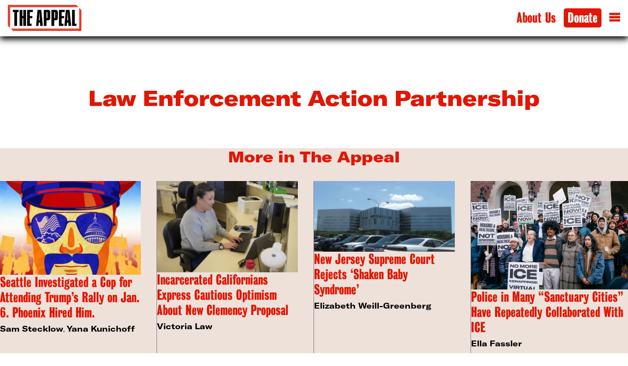

--- FILE ---
content_type: text/html; charset=UTF-8
request_url: https://theappeal.org/authors/law-enforcement-action-partnership/
body_size: 11499
content:
<!DOCTYPE html>
<html lang="en-US">
	<head>
		<meta charset="UTF-8">
		<link rel='preload' href='https://theappeal.org/wp-content/themes/ijt/assets/webfonts/GT-America-Extended-Black.subset.woff2' as='font' crossorigin='anonymous' type='font/woff2' />
<link rel='preload' href='https://theappeal.org/wp-content/themes/ijt/assets/webfonts/GT-America-Standard-Regular.subset.woff2' as='font' crossorigin='anonymous' type='font/woff2' />
<link rel='preload' href='https://theappeal.org/wp-content/themes/ijt/assets/webfonts/GT-America-Standard-Light.woff2' as='font' crossorigin='anonymous' type='font/woff2' />
<link rel='preload' href='https://theappeal.org/wp-content/themes/ijt/assets/webfonts/GT-America-Extended-Bold.subset.woff2' as='font' crossorigin='anonymous' type='font/woff2' />
<meta name='robots' content='index, follow, max-image-preview:large, max-snippet:-1, max-video-preview:-1' />
	<style>img:is([sizes="auto" i], [sizes^="auto," i]) { contain-intrinsic-size: 3000px 1500px }</style>
		<!-- Google tag (gtag.js) -->
	<script>
		window.dataLayer = window.dataLayer || [];
		function gtag(){dataLayer.push(arguments);}
		gtag('js', new Date());

		gtag('config', 'G-EFDGBGG5L6', {
			'article_category': [],
			'article_author': []		});
	</script>
	
	<!-- This site is optimized with the Yoast SEO plugin v25.7 - https://yoast.com/wordpress/plugins/seo/ -->
	<title>Law Enforcement Action Partnership Archives - The Appeal</title>
	<link rel="canonical" href="https://theappeal.org/authors/law-enforcement-action-partnership/" />
	<script type="application/ld+json" class="yoast-schema-graph">{"@context":"https://schema.org","@graph":[{"@type":"CollectionPage","@id":"https://theappeal.org/authors/law-enforcement-action-partnership/","url":"https://theappeal.org/authors/law-enforcement-action-partnership/","name":"Law Enforcement Action Partnership Archives - The Appeal","isPartOf":{"@id":"https://theappeal.org/#website"},"breadcrumb":{"@id":"https://theappeal.org/authors/law-enforcement-action-partnership/#breadcrumb"},"inLanguage":"en-US"},{"@type":"BreadcrumbList","@id":"https://theappeal.org/authors/law-enforcement-action-partnership/#breadcrumb","itemListElement":[{"@type":"ListItem","position":1,"name":"Home","item":"https://theappeal.org/"},{"@type":"ListItem","position":2,"name":"Law Enforcement Action Partnership"}]},{"@type":"WebSite","@id":"https://theappeal.org/#website","url":"https://theappeal.org/","name":"The Appeal","description":"Exposing the harms of the criminal legal system and elevating solutions that keep all people safe.","publisher":{"@id":"https://theappeal.org/#organization"},"potentialAction":[{"@type":"SearchAction","target":{"@type":"EntryPoint","urlTemplate":"https://theappeal.org/?s={search_term_string}"},"query-input":{"@type":"PropertyValueSpecification","valueRequired":true,"valueName":"search_term_string"}}],"inLanguage":"en-US"},{"@type":"Organization","@id":"https://theappeal.org/#organization","name":"The Appeal","url":"https://theappeal.org/","logo":{"@type":"ImageObject","inLanguage":"en-US","@id":"https://theappeal.org/#/schema/logo/image/","url":"https://theappeal.org/wp-content/uploads/2023/03/TheAppeal-logo-color-corrected-jpg.webp","contentUrl":"https://theappeal.org/wp-content/uploads/2023/03/TheAppeal-logo-color-corrected-jpg.webp","width":1267,"height":447,"caption":"The Appeal"},"image":{"@id":"https://theappeal.org/#/schema/logo/image/"},"sameAs":["https://facebook.com/AppealNews","https://x.com/theappeal"]}]}</script>
	<!-- / Yoast SEO plugin. -->


<link rel='dns-prefetch' href='//www.googletagmanager.com' />
<link rel="alternate" type="application/rss+xml" title="The Appeal &raquo; Feed" href="https://theappeal.org/theappeal" />
<style id='wp-block-library-inline-css'>
:root{--wp-admin-theme-color:#007cba;--wp-admin-theme-color--rgb:0,124,186;--wp-admin-theme-color-darker-10:#006ba1;--wp-admin-theme-color-darker-10--rgb:0,107,161;--wp-admin-theme-color-darker-20:#005a87;--wp-admin-theme-color-darker-20--rgb:0,90,135;--wp-admin-border-width-focus:2px;--wp-block-synced-color:#7a00df;--wp-block-synced-color--rgb:122,0,223;--wp-bound-block-color:var(--wp-block-synced-color)}@media (min-resolution:192dpi){:root{--wp-admin-border-width-focus:1.5px}}.wp-element-button{cursor:pointer}:root{--wp--preset--font-size--normal:16px;--wp--preset--font-size--huge:42px}:root .has-very-light-gray-background-color{background-color:#eee}:root .has-very-dark-gray-background-color{background-color:#313131}:root .has-very-light-gray-color{color:#eee}:root .has-very-dark-gray-color{color:#313131}:root .has-vivid-green-cyan-to-vivid-cyan-blue-gradient-background{background:linear-gradient(135deg,#00d084,#0693e3)}:root .has-purple-crush-gradient-background{background:linear-gradient(135deg,#34e2e4,#4721fb 50%,#ab1dfe)}:root .has-hazy-dawn-gradient-background{background:linear-gradient(135deg,#faaca8,#dad0ec)}:root .has-subdued-olive-gradient-background{background:linear-gradient(135deg,#fafae1,#67a671)}:root .has-atomic-cream-gradient-background{background:linear-gradient(135deg,#fdd79a,#004a59)}:root .has-nightshade-gradient-background{background:linear-gradient(135deg,#330968,#31cdcf)}:root .has-midnight-gradient-background{background:linear-gradient(135deg,#020381,#2874fc)}.has-regular-font-size{font-size:1em}.has-larger-font-size{font-size:2.625em}.has-normal-font-size{font-size:var(--wp--preset--font-size--normal)}.has-huge-font-size{font-size:var(--wp--preset--font-size--huge)}.has-text-align-center{text-align:center}.has-text-align-left{text-align:left}.has-text-align-right{text-align:right}#end-resizable-editor-section{display:none}.aligncenter{clear:both}.items-justified-left{justify-content:flex-start}.items-justified-center{justify-content:center}.items-justified-right{justify-content:flex-end}.items-justified-space-between{justify-content:space-between}.screen-reader-text{border:0;clip-path:inset(50%);height:1px;margin:-1px;overflow:hidden;padding:0;position:absolute;width:1px;word-wrap:normal!important}.screen-reader-text:focus{background-color:#ddd;clip-path:none;color:#444;display:block;font-size:1em;height:auto;left:5px;line-height:normal;padding:15px 23px 14px;text-decoration:none;top:5px;width:auto;z-index:100000}html :where(.has-border-color){border-style:solid}html :where([style*=border-top-color]){border-top-style:solid}html :where([style*=border-right-color]){border-right-style:solid}html :where([style*=border-bottom-color]){border-bottom-style:solid}html :where([style*=border-left-color]){border-left-style:solid}html :where([style*=border-width]){border-style:solid}html :where([style*=border-top-width]){border-top-style:solid}html :where([style*=border-right-width]){border-right-style:solid}html :where([style*=border-bottom-width]){border-bottom-style:solid}html :where([style*=border-left-width]){border-left-style:solid}html :where(img[class*=wp-image-]){height:auto;max-width:100%}:where(figure){margin:0 0 1em}html :where(.is-position-sticky){--wp-admin--admin-bar--position-offset:var(--wp-admin--admin-bar--height,0px)}@media screen and (max-width:600px){html :where(.is-position-sticky){--wp-admin--admin-bar--position-offset:0px}}
</style>
<style id='dominant-color-styles-inline-css'>
img[data-dominant-color]:not(.has-transparency) { background-color: var(--dominant-color); }
</style>
<style id='monotype-license-inline-css'>
/**
* @license
* MyFonts Webfont Build ID 354880
*
* The fonts listed in this notice are subject to the End User License
* Agreement(s) entered into by the website owner. All other parties are
* explicitly restricted from using the Licensed Webfonts(s).
*
* You may obtain a valid license from one of MyFonts official sites.
* http://www.fonts.com
* http://www.myfonts.com
* http://www.linotype.com
*
*/
</style>
<link rel='stylesheet' id='custom_css-css' href='https://theappeal.org/wp-content/themes/ijt/assets/dist/index.bundle.css?ver=1764907832' media='all' />
<script src="https://www.googletagmanager.com/gtag/js?id=G-EFDGBGG5L6" id="gtag-js"></script>
<meta name="generator" content="auto-sizes 1.6.0">
<meta name="generator" content="dominant-color-images 1.2.0">
<meta name="generator" content="performance-lab 3.9.0; plugins: auto-sizes, dominant-color-images, speculation-rules, webp-uploads">
    <meta property='og:type' content='article'>
            <meta property="og:title" content="">
        <meta property='og:url' content=''>
                <meta property="og:image" content="https://theappeal.org/wp-content/uploads/2023/09/appeal-splash.webp">
        <meta name="og:description" content="Exposing the harms of the criminal legal system and elevating solutions that keep all people safe.">
    <meta name='twitter:card' content='summary_large_image'>
    <meta name='twitter:site' content='@theappeal'>
    <meta name="generator" content="webp-uploads 2.5.1">
        <meta name="viewport" content="width=device-width, initial-scale=1, shrink-to-fit=no">
        <link rel="icon" href="https://theappeal.org/wp-content/themes/ijt/assets/favicon/favicon.ico" sizes="any">
        <link rel="icon" href="https://theappeal.org/wp-content/themes/ijt/assets/favicon/icon.svg" type="image/svg+xml">
        <link rel="apple-touch-icon" href="https://theappeal.org/wp-content/themes/ijt/assets/favicon/apple-touch-icon.png">
        <link rel="manifest" href="https://theappeal.org/wp-content/themes/ijt/assets/favicon/site.webmanifest">
        <meta name="theme-color" content="#ffffff">
        <meta name="google-site-verification" content="8VAWcgXeOWDTMLDHIi4bnNJhwdPfoqJFAuQYu336w4Q">
        <meta name="google-site-verification" content="_XVK-fzdhldCYq7O8hEmqsVSJy2zrTbgOgIHBWf-a_4">
    <meta name="generator" content="speculation-rules 1.5.0">
<style class='wp-fonts-local'>
@font-face{font-family:GT-America-Standard-Light;font-style:normal;font-weight:400;font-display:swap;src:url('https://theappeal.org/wp-content/themes/ijt/assets/webfonts/GT-America-Standard-Light.woff2') format('woff2');font-stretch:normal;}
@font-face{font-family:GT-America-Standard-Light-Italic;font-style:normal;font-weight:400;font-display:swap;src:url('https://theappeal.org/wp-content/themes/ijt/assets/webfonts/GT-America-Standard-Light-Italic.woff2') format('woff2');font-stretch:normal;}
@font-face{font-family:GT-America-Standard-Regular;font-style:normal;font-weight:400;font-display:swap;src:url('https://theappeal.org/wp-content/themes/ijt/assets/webfonts/GT-America-Standard-Regular.woff2') format('woff2');font-stretch:normal;}
@font-face{font-family:GT-America-Standard-Bold;font-style:normal;font-weight:400;font-display:swap;src:url('https://theappeal.org/wp-content/themes/ijt/assets/webfonts/GT-America-Standard-Bold.woff2') format('woff2');font-stretch:normal;}
@font-face{font-family:GT-America-Standard-Bold-Italic;font-style:normal;font-weight:400;font-display:swap;src:url('https://theappeal.org/wp-content/themes/ijt/assets/webfonts/GT-America-Standard-Bold-Italic.woff2') format('woff2');font-stretch:normal;}
@font-face{font-family:GT-America-Extended-Bold;font-style:normal;font-weight:400;font-display:swap;src:url('https://theappeal.org/wp-content/themes/ijt/assets/webfonts/GT-America-Extended-Bold.woff2') format('woff2');font-stretch:normal;}
@font-face{font-family:GT-America-Extended-Black;font-style:normal;font-weight:400;font-display:swap;src:url('https://theappeal.org/wp-content/themes/ijt/assets/webfonts/GT-America-Extended-Black.woff2') format('woff2');font-stretch:normal;}
@font-face{font-family:"Bureau Grot Comp Bd";font-style:normal;font-weight:400;font-display:swap;src:url('https://theappeal.org/wp-content/themes/ijt/assets/webfonts/BureauGrotCompBd.woff2') format('woff2');font-stretch:normal;}
</style>
		<style id="wp-custom-css">
			@view-transition {
  navigation: auto;
}

table {
	background: white;
}

.apl-article__content .newsletter {
	padding: 1rem;
	margin-block-end: 1rem;
}

.apl-article__content strong {
	font-family: "GT-America-Standard-Bold";
	font-weight: normal;
}

.apl-article article .apl-article__content .newsletter .newsletter__container h2 {
    color: #000;
}

.newsletter.bg-alarm h2 {
	color: white;
}

.apl-article article .newsletter .newsletter__container header {
	padding-block: 0;
}

.apl-article .newsletter .newsletter__container form {
	padding-block-start: 0rem;
}

.apl-article article .newsletter .newsletter__signup-button {
	color: #ffff;
	border-radius: 5px;
}


.apl-article article .newsletter .newsletter__signup-button:hover {
	color: #df1704;
	background-color: #000;
}

.masthead-row figcaption {
	max-inline-size: 200px;
}

.masthead-row .masthead-row__content {
	align-items: flex-start;
}

.pb-5 {
	padding-block-end: 2rem;
}

.wp-block-embed-youtube.wp-embed-aspect-16-9 iframe {
	inline-size: 100%;
	block-size: auto;
	aspect-ratio: 16/9
}

.aligncenter {
	margin-inline: auto;
}

.wp-block-button__link.has-alarm-background-color.has-white-color:hover, .wp-block-button__link.has-alarm-background-color.has-white-color:active {
	background: #000 !important;
	color: #fff !important;
}

article .divider-stars {
	  border: 0;
    color: #df1704;
    margin: 3rem;
    padding: 0;
    text-align: center;
}

article .divider-stars:after {
	    content: "◼︎◼︎◼︎";
}

.apl-article article .wp-block-query h3 {
	font-family: "Bureau Grot Comp Bd";
	text-transform: uppercase;
	border: none;
	margin-block: 0.5rem;
}

.apl-article article .wp-block-query h3 a {
	text-decoration: none;
}

.apl-article article .wp-block-query li {
	margin-block: 0px;
}

.apl-article article .wp-block-query li .wp-block-columns {
	margin-block: 0px;
}		</style>
			</head>
<body class="archive tax-authors term-law-enforcement-action-partnership term-4854 wp-theme-ijt ">
		<header class="main-header">
	<div class="navbar navbar--light ">
	<a class="navbar__brand" aria-label="The Appeal" href="https://theappeal.org">
	<img src="https://theappeal.org/wp-content/themes/ijt/assets/images/TheAppeal-logo-color-corrected-300x106.webp" alt="The Appeal" width="150" height="53">
	</a>
	<nav aria-label="Main Navigation" class="navbar__links">
	<a href="/about-us">About Us</a>
	<button class="navbar__links__donate-button">
			<a href="https://support.truthout.org/page/theappeal">Donate</a>
	</button>
	<div class="navbar__links__hamburger">
		<a href="#" id="hamburger" aria-label="Open Menu">
			<svg viewBox="0 0 100 80" width="22" height="22">
			<rect width="100" height="20"></rect>
			<rect y="30" width="100" height="20"></rect>
			<rect y="60" width="100" height="20"></rect>
			</svg>
		</a>
		<a id="hamburger-x" href="#" aria-label="Close Menu" hidden>
			<svg viewBox="0 0 22 22" height="22" width="22"><line x1="18" x2="6" y1="6" y2="18"></line><line x1="6" x2="18" y1="6" y2="18"></line></svg>
		</a>
	</div>
	</nav>
</div>
		<dialog aria-label="Newsletter Signup" class="bg-summer" id="newsletter-pop">
		<section aria-label="Newsletter Signup" class="newsletter bg-summer">
	<div class="newsletter__container">
	<header>
		<h2>The Appeal in Your Inbox</h2>
		<p>Subscribe to our newsletters for regular updates, analysis and context straight to your email.</p>
	</header>
	<form class="newsletter__form" aria-label="Newsletter Signup Form">
		<div class="newsletter__email-input">
            <input aria-label="Email" type="email" name="EMAIL" class="required email" placeholder="you@example.com" id="mce-EMAIL" required="" value="">
		</div>
        <div style="position: absolute; left: -5000px;" aria-hidden="true"><input type="text" name="b_7e25c7334e53318a9150a62eb_d6d459fc97" tabindex="-1" value=""></div>
		<div>
		<button type="submit" value="signup" class="newsletter__signup-button">Sign Up</button>
		</div>
	</form>
	</div>
</section>
		<a href="#" class="dialog__x" id="newsletter-x" aria-label="Close Newsletter Popup">
			<svg class="svg-icon stroke" viewBox="0 0 24 24" height="24" width="24"><line x1="18" x2="6" y1="6" y2="18"></line><line x1="6" x2="18" y1="6" y2="18"></line></svg>
		</a>
		</dialog>
		<dialog aria-label="Search Dialog" class="bg-summer" id="search-pop">
	<div class="search-dialog">
	<form aria-label="Search Form" action="/" method="get">
		<svg width=22 viewBox="0 0 40 30">
	<g fill="none" fill-rule="evenodd" stroke-linecap="square" stroke-width="3">
	<circle cx="14.203" cy="14.203" r="12.203" />
	<path d="M25.39 19.288l12.203 8.136" />
	</g>
</svg>
		<input autofocus type="search" name="s" id="search" class="search-dialog__search-bar" placeholder="">
	</form>					
	</div>
	<a href="#" id="search-x" aria-label="Close Search Bar">
	<svg viewBox="0 0 24 24" height="24" width="24"><line x1="18" x2="6" y1="6" y2="18"></line><line x1="6" x2="18" y1="6" y2="18"></line></svg>
	</a>
</dialog>
		<dialog aria-label="Mobile Navigation Menu" class="bg-alarm" id="hamburger-dialog">
	<nav aria-label="Social Media Links" class="hamburger__social-icons">
	<a aria-label="Visit us on Facebook" href="https://facebook.com/AppealNews" target="_blank"><svg height="17" width="22" version="1.1" xmlns="http://www.w3.org/2000/svg" viewBox="0 0 310 310">
	<path d="M81.703,165.106h33.981V305c0,2.762,2.238,5,5,5h57.616c2.762,0,5-2.238,5-5V165.765h39.064 c2.54,0,4.677-1.906,4.967-4.429l5.933-51.502c0.163-1.417-0.286-2.836-1.234-3.899c-0.949-1.064-2.307-1.673-3.732-1.673h-44.996 V71.978c0-9.732,5.24-14.667,15.576-14.667c1.473,0,29.42,0,29.42,0c2.762,0,5-2.239,5-5V5.037c0-2.762-2.238-5-5-5h-40.545 C187.467,0.023,186.832,0,185.896,0c-7.035,0-31.488,1.381-50.804,19.151c-21.402,19.692-18.427,43.27-17.716,47.358v37.752H81.703 c-2.762,0-5,2.238-5,5v50.844C76.703,162.867,78.941,165.106,81.703,165.106z"></path>
</svg>
</a>
	<a aria-label="Follow us on Twitter" href="https://twitter.com/theappeal" target="_blank"><svg width="22" height="17" xmlns="http://www.w3.org/2000/svg" viewBox="0 0 248 204">
	<path d="M221.95 51.29c.15 2.17.15 4.34.15 6.53 0 66.73-50.8 143.69-143.69 143.69v-.04c-27.44.04-54.31-7.82-77.41-22.64 3.99.48 8 .72 12.02.73 22.74.02 44.83-7.61 62.72-21.66-21.61-.41-40.56-14.5-47.18-35.07 7.57 1.46 15.37 1.16 22.8-.87-23.56-4.76-40.51-25.46-40.51-49.5v-.64c7.02 3.91 14.88 6.08 22.92 6.32C11.58 63.31 4.74 33.79 18.14 10.71c25.64 31.55 63.47 50.73 104.08 52.76-4.07-17.54 1.49-35.92 14.61-48.25 20.34-19.12 52.33-18.14 71.45 2.19 11.31-2.23 22.15-6.38 32.07-12.26-3.77 11.69-11.66 21.62-22.2 27.93 10.01-1.18 19.79-3.86 29-7.95-6.78 10.16-15.32 19.01-25.2 26.16z"></path>
</svg>
</a>
	<a aria-label="Follow us on Instagram" href="https://www.instagram.com/appeal_news/" target="_blank"><svg width="22" height="17" xmlns="http://www.w3.org/2000/svg" viewBox="0 0 256 256">
	<g transform="translate(-57.6,-57.6) scale(1.45,1.45)">
	<g fill-rule="nonzero" stroke="none" stroke-width="1" stroke-linecap="butt" stroke-linejoin="miter" stroke-miterlimit="10" stroke-dasharray="" stroke-dashoffset="0" font-family="none" font-weight="none" font-size="none" text-anchor="none" style="mix-blend-mode: normal">
		<g transform="scale(8,8)">
		<path d="M11.46875,5c-3.55078,0 -6.46875,2.91406 -6.46875,6.46875v9.0625c0,3.55078 2.91406,6.46875 6.46875,6.46875h9.0625c3.55078,0 6.46875,-2.91406 6.46875,-6.46875v-9.0625c0,-3.55078 -2.91406,-6.46875 -6.46875,-6.46875zM11.46875,7h9.0625c2.47266,0 4.46875,1.99609 4.46875,4.46875v9.0625c0,2.47266 -1.99609,4.46875 -4.46875,4.46875h-9.0625c-2.47266,0 -4.46875,-1.99609 -4.46875,-4.46875v-9.0625c0,-2.47266 1.99609,-4.46875 4.46875,-4.46875zM21.90625,9.1875c-0.50391,0 -0.90625,0.40234 -0.90625,0.90625c0,0.50391 0.40234,0.90625 0.90625,0.90625c0.50391,0 0.90625,-0.40234 0.90625,-0.90625c0,-0.50391 -0.40234,-0.90625 -0.90625,-0.90625zM16,10c-3.30078,0 -6,2.69922 -6,6c0,3.30078 2.69922,6 6,6c3.30078,0 6,-2.69922 6,-6c0,-3.30078 -2.69922,-6 -6,-6zM16,12c2.22266,0 4,1.77734 4,4c0,2.22266 -1.77734,4 -4,4c-2.22266,0 -4,-1.77734 -4,-4c0,-2.22266 1.77734,-4 4,-4z"></path>
		</g>
	</g>
	</g>
</svg>
</a>

	<a aria-label="Apple News" href="https://apple.news/T9UrwGMycREejLvdAOVBHCQ" id="applenews-click"><svg xmlns="http://www.w3.org/2000/svg" viewBox="0 0 139.8 142.04" width="15" height="15">
	<path d="M5685.7,4063v-55.66s19.41,36.09,61,63.39l-52.92.3A8,8,0,0,1,5685.7,4063Z" transform="translate(-5685.7 -3928.98)" />
	<polygon points="0 37.23 104.5 141.74 139.8 141.74 139.8 105.3 37.92 0 0 0 0 37.23" />
	<path d="M5764.73,3929h52.4a8.36,8.36,0,0,1,8.36,8.36v54.46S5804.93,3955.71,5764.73,3929Z" transform="translate(-5685.7 -3928.98)" />
</svg>
</a>
	</nav>
	<section aria-label="Search form" class="search-dialog">
	<form action="/" method="get">
		<svg width=22 viewBox="0 0 40 30">
	<g fill="none" fill-rule="evenodd" stroke-linecap="square" stroke-width="3">
	<circle cx="14.203" cy="14.203" r="12.203" />
	<path d="M25.39 19.288l12.203 8.136" />
	</g>
</svg>
		<input autofocus type="search" name="s" id="search" class="form-control" placeholder="">
	</form>
	</section>
	<section aria-labelledby="hamburger-topics-nav-title" class="hamburger__topics">
	<h2 id="hamburger-topics-nav-title">Topics</h2>
	<nav id="hamburger-subnav" class="bg-alarm" aria-label="Topics Menu"><ul id="menu-footer-topics-menu" class="nav"><li id="menu-item-27611" class="menu-item menu-item-type-taxonomy menu-item-object-category menu-item-27611"><a href="https://theappeal.org/topics/policing/">Policing</a></li>
<li id="menu-item-27613" class="menu-item menu-item-type-taxonomy menu-item-object-category menu-item-27613"><a href="https://theappeal.org/topics/pretrial/">Pretrial</a></li>
<li id="menu-item-27614" class="menu-item menu-item-type-taxonomy menu-item-object-category menu-item-27614"><a href="https://theappeal.org/topics/prosecution/">Prosecution</a></li>
<li id="menu-item-27615" class="menu-item menu-item-type-taxonomy menu-item-object-category menu-item-27615"><a href="https://theappeal.org/topics/punishment/">Punishment</a></li>
<li id="menu-item-27610" class="menu-item menu-item-type-taxonomy menu-item-object-category menu-item-27610"><a href="https://theappeal.org/topics/criminalization/">Criminalization</a></li>
<li id="menu-item-27612" class="menu-item menu-item-type-taxonomy menu-item-object-category menu-item-27612"><a href="https://theappeal.org/topics/politics/">Politics</a></li>
<li id="menu-item-27609" class="menu-item menu-item-type-taxonomy menu-item-object-category menu-item-27609"><a href="https://theappeal.org/topics/alternatives/">Alternatives</a></li>
<li id="menu-item-27616" class="menu-item menu-item-type-taxonomy menu-item-object-category menu-item-27616"><a href="https://theappeal.org/topics/national-newsletter/">Newsletter</a></li>
</ul></nav>	</section>
</dialog>
			</header>
<main>
	<!-- ARTICLE - - - - - - - - - - - - - - - - - - - - -->	
	<section class="apl-author__bio">
		<article>
				<h1>
				Law Enforcement Action Partnership				</h1>
								<div class="apl-author__bio__body">
										<div class="apl-author__bio__text">
						<h2></h2>
											</div>
				</div>
			
			<p class="apl-author__bio__social-links">
								</p>
					</article>
	</section>
			<!-- LATEST POSTS FROM  ** THIS **  CATEGORY -->
	<footer aria-labelledby="title-footer-https://theappeal.org" class="bg-summer apl-article__more-in-topic">
		<h2 id="title-footer-https://theappeal.org"><a href="https://theappeal.org">More in The Appeal</a></h2>  
		<div class="container">
			<div class="row">
				<article aria-labelledby="list-title-34690" class="apl-article-item-list">
		<div class="apl-article-item-list__thumbnail">
		<a href="https://theappeal.org/phoenix-police-seattle-january-6-rally-scotty-bach/" aria-label="Seattle Investigated a Cop for Attending Trump’s Rally on Jan. 6. Phoenix Hired Him.">
		<img width="600" height="400" src="https://theappeal.org/wp-content/uploads/2026/01/J6-COP-1200x800-2-600x400.webp" class="attachment-medium size-medium not-transparent wp-post-image" alt="" decoding="async" loading="lazy" srcset="https://theappeal.org/wp-content/uploads/2026/01/J6-COP-1200x800-2-600x400.webp 600w, https://theappeal.org/wp-content/uploads/2026/01/J6-COP-1200x800-2-300x200.webp 300w, https://theappeal.org/wp-content/uploads/2026/01/J6-COP-1200x800-2-768x512.webp 768w, https://theappeal.org/wp-content/uploads/2026/01/J6-COP-1200x800-2-767x511.webp 767w, https://theappeal.org/wp-content/uploads/2026/01/J6-COP-1200x800-2.webp 1200w" sizes="auto, (max-width: 600px) 100vw, 600px" data-has-transparency="false" data-dominant-color="a6797d" style="--dominant-color: #a6797d;" />		</a>
	</div>
		<div class="apl-article-item-list__details">
	<h3 id="list-title-34690"><a href="https://theappeal.org/phoenix-police-seattle-january-6-rally-scotty-bach/">Seattle Investigated a Cop for Attending Trump’s Rally on Jan. 6. Phoenix Hired Him.</a></h3>
	<address class="apl-author"><a href="https://theappeal.org/authors/sam-stecklow/" rel="author">Sam Stecklow</a>, <a href="https://theappeal.org/authors/yana-kunichoff/" rel="author">Yana Kunichoff</a></address>
	</div>
</article>

<article aria-labelledby="list-title-34684" class="apl-article-item-list">
		<div class="apl-article-item-list__thumbnail">
		<a href="https://theappeal.org/incarcerated-californians-express-cautious-optimism-about-new-clemency-proposal/" aria-label="Incarcerated Californians Express Cautious Optimism About New Clemency Proposal">
		<img width="600" height="390" src="https://theappeal.org/wp-content/uploads/2025/12/Photo1-600x390.webp" class="attachment-medium size-medium not-transparent wp-post-image" alt="" decoding="async" loading="lazy" srcset="https://theappeal.org/wp-content/uploads/2025/12/Photo1-600x390.webp 600w, https://theappeal.org/wp-content/uploads/2025/12/Photo1-300x195.webp 300w, https://theappeal.org/wp-content/uploads/2025/12/Photo1.webp 642w" sizes="auto, (max-width: 600px) 100vw, 600px" data-has-transparency="false" data-dominant-color="7c7260" style="--dominant-color: #7c7260;" />		</a>
	</div>
		<div class="apl-article-item-list__details">
	<h3 id="list-title-34684"><a href="https://theappeal.org/incarcerated-californians-express-cautious-optimism-about-new-clemency-proposal/">Incarcerated Californians Express Cautious Optimism About New Clemency Proposal</a></h3>
	<address class="apl-author"><a href="https://theappeal.org/authors/victoria-law/" rel="author">Victoria Law</a></address>
	</div>
</article>

<article aria-labelledby="list-title-34688" class="apl-article-item-list">
		<div class="apl-article-item-list__thumbnail">
		<a href="https://theappeal.org/new-jersey-supreme-court-shaken-baby-syndrome-nieves/" aria-label="New Jersey Supreme Court Rejects &#8216;Shaken Baby Syndrome&#8217;">
		<img width="600" height="302" src="https://theappeal.org/wp-content/uploads/2025/12/HughesComplex-600x302.webp" class="attachment-medium size-medium not-transparent wp-post-image" alt="" decoding="async" loading="lazy" srcset="https://theappeal.org/wp-content/uploads/2025/12/HughesComplex-600x302.webp 600w, https://theappeal.org/wp-content/uploads/2025/12/HughesComplex-1200x604.webp 1200w, https://theappeal.org/wp-content/uploads/2025/12/HughesComplex-300x151.webp 300w, https://theappeal.org/wp-content/uploads/2025/12/HughesComplex-768x386.webp 768w, https://theappeal.org/wp-content/uploads/2025/12/HughesComplex-1536x773.webp 1536w, https://theappeal.org/wp-content/uploads/2025/12/HughesComplex-2048x1030.webp 2048w, https://theappeal.org/wp-content/uploads/2025/12/HughesComplex-1000x503.webp 1000w" sizes="auto, (max-width: 600px) 100vw, 600px" data-has-transparency="false" data-dominant-color="657f92" style="--dominant-color: #657f92;" />		</a>
	</div>
		<div class="apl-article-item-list__details">
	<h3 id="list-title-34688"><a href="https://theappeal.org/new-jersey-supreme-court-shaken-baby-syndrome-nieves/">New Jersey Supreme Court Rejects &#8216;Shaken Baby Syndrome&#8217;</a></h3>
	<address class="apl-author"><a href="https://theappeal.org/authors/elizabeth-weill-greenberg/" rel="author">Elizabeth Weill-Greenberg</a></address>
	</div>
</article>

<article aria-labelledby="list-title-34682" class="apl-article-item-list">
		<div class="apl-article-item-list__thumbnail">
		<a href="https://theappeal.org/police-ice-sanctuary-cities-collaboration/" aria-label="Police in Many “Sanctuary Cities” Have Repeatedly Collaborated With ICE">
		<img width="600" height="414" src="https://theappeal.org/wp-content/uploads/2025/12/ice-out-of-rhode-island-600x414.webp" class="attachment-medium size-medium not-transparent wp-post-image" alt="" decoding="async" loading="lazy" srcset="https://theappeal.org/wp-content/uploads/2025/12/ice-out-of-rhode-island-600x414.webp 600w, https://theappeal.org/wp-content/uploads/2025/12/ice-out-of-rhode-island-300x207.webp 300w, https://theappeal.org/wp-content/uploads/2025/12/ice-out-of-rhode-island-768x529.webp 768w, https://theappeal.org/wp-content/uploads/2025/12/ice-out-of-rhode-island-741x511.webp 741w, https://theappeal.org/wp-content/uploads/2025/12/ice-out-of-rhode-island.webp 1200w" sizes="auto, (max-width: 600px) 100vw, 600px" data-has-transparency="false" data-dominant-color="706f73" style="--dominant-color: #706f73;" />		</a>
	</div>
		<div class="apl-article-item-list__details">
	<h3 id="list-title-34682"><a href="https://theappeal.org/police-ice-sanctuary-cities-collaboration/">Police in Many “Sanctuary Cities” Have Repeatedly Collaborated With ICE</a></h3>
	<address class="apl-author"><a href="https://theappeal.org/authors/ella-fassler/" rel="author">Ella Fassler</a></address>
	</div>
</article>

			</div>
		</div>
	</footer>
			</main>
	<footer class="bg-strength">
		<div class="container">
		<div class="row">
			<div class="footer__title"><img loading="lazy" alt="" width="200" height="71" src="https://theappeal.org/wp-content/themes/ijt/assets/images/TheAppeal-logo-bw-2-300x106.webp"></div>
			<div class="footer__title__social-icons">
				<a aria-label="Visit us on Facebook" href="https://facebook.com/AppealNews" target="_blank"><svg height="17" width="22" version="1.1" xmlns="http://www.w3.org/2000/svg" viewBox="0 0 310 310">
	<path d="M81.703,165.106h33.981V305c0,2.762,2.238,5,5,5h57.616c2.762,0,5-2.238,5-5V165.765h39.064 c2.54,0,4.677-1.906,4.967-4.429l5.933-51.502c0.163-1.417-0.286-2.836-1.234-3.899c-0.949-1.064-2.307-1.673-3.732-1.673h-44.996 V71.978c0-9.732,5.24-14.667,15.576-14.667c1.473,0,29.42,0,29.42,0c2.762,0,5-2.239,5-5V5.037c0-2.762-2.238-5-5-5h-40.545 C187.467,0.023,186.832,0,185.896,0c-7.035,0-31.488,1.381-50.804,19.151c-21.402,19.692-18.427,43.27-17.716,47.358v37.752H81.703 c-2.762,0-5,2.238-5,5v50.844C76.703,162.867,78.941,165.106,81.703,165.106z"></path>
</svg>
</a>
				<a aria-label="Follow us on Twitter" href="https://twitter.com/theappeal" target="_blank"><svg width="22" height="17" xmlns="http://www.w3.org/2000/svg" viewBox="0 0 248 204">
	<path d="M221.95 51.29c.15 2.17.15 4.34.15 6.53 0 66.73-50.8 143.69-143.69 143.69v-.04c-27.44.04-54.31-7.82-77.41-22.64 3.99.48 8 .72 12.02.73 22.74.02 44.83-7.61 62.72-21.66-21.61-.41-40.56-14.5-47.18-35.07 7.57 1.46 15.37 1.16 22.8-.87-23.56-4.76-40.51-25.46-40.51-49.5v-.64c7.02 3.91 14.88 6.08 22.92 6.32C11.58 63.31 4.74 33.79 18.14 10.71c25.64 31.55 63.47 50.73 104.08 52.76-4.07-17.54 1.49-35.92 14.61-48.25 20.34-19.12 52.33-18.14 71.45 2.19 11.31-2.23 22.15-6.38 32.07-12.26-3.77 11.69-11.66 21.62-22.2 27.93 10.01-1.18 19.79-3.86 29-7.95-6.78 10.16-15.32 19.01-25.2 26.16z"></path>
</svg>
</a>
			</div>	
			</div>
			<div class="row">
			<section aria-label="Search Form" class="footer__search">
				<form action="/" method="get">
				<input type="search" aria-label="Search" name="s" id="footer-search" class="form-control" placeholder="">
					<svg width="20" height="15" viewBox="0 0 40 30">
					<g fill="none" fill-rule="evenodd" stroke-linecap="square" stroke-width="3">
						<circle cx="14.203" cy="14.203" r="12.203"/>
						<path class="fill" d="M25.39 19.288l12.203 8.136"/>
					</g>
					</svg>
				</form>					
				<div class="nav-title">
					Exposing the harms of the criminal legal system and elevating solutions that keep all people safe.				</div>	
				</section>
				<section class="footer__links">
				<nav aria-labelledby="footer__nav--topics__title">
					<h2 id="footer__nav--topics__title">
						Topics
					</h2>
					<div class="menu-footer-topics-menu-container"><ul id="menu-footer-topics-menu-1" class=""><li class="menu-item menu-item-type-taxonomy menu-item-object-category menu-item-27611"><a href="https://theappeal.org/topics/policing/">Policing</a></li>
<li class="menu-item menu-item-type-taxonomy menu-item-object-category menu-item-27613"><a href="https://theappeal.org/topics/pretrial/">Pretrial</a></li>
<li class="menu-item menu-item-type-taxonomy menu-item-object-category menu-item-27614"><a href="https://theappeal.org/topics/prosecution/">Prosecution</a></li>
<li class="menu-item menu-item-type-taxonomy menu-item-object-category menu-item-27615"><a href="https://theappeal.org/topics/punishment/">Punishment</a></li>
<li class="menu-item menu-item-type-taxonomy menu-item-object-category menu-item-27610"><a href="https://theappeal.org/topics/criminalization/">Criminalization</a></li>
<li class="menu-item menu-item-type-taxonomy menu-item-object-category menu-item-27612"><a href="https://theappeal.org/topics/politics/">Politics</a></li>
<li class="menu-item menu-item-type-taxonomy menu-item-object-category menu-item-27609"><a href="https://theappeal.org/topics/alternatives/">Alternatives</a></li>
<li class="menu-item menu-item-type-taxonomy menu-item-object-category menu-item-27616"><a href="https://theappeal.org/topics/national-newsletter/">Newsletter</a></li>
</ul></div>				</nav>
			<nav aria-labelledby="footer__nav--learn-more__title">
			<h2 id="footer__nav--learn-more__title">Learn More</h2>    
			<div class="menu-footer-learn-more-menu-container"><ul id="menu-footer-learn-more-menu" class=""><li id="menu-item-26864" class="menu-item menu-item-type-custom menu-item-object-custom menu-item-26864"><a href="https://theappeal.org/about-us/">About The Appeal</a></li>
<li id="menu-item-26863" class="menu-item menu-item-type-post_type menu-item-object-page menu-item-26863"><a href="https://theappeal.org/transparency-policies/">Transparency Policies</a></li>
<li id="menu-item-26866" class="menu-item menu-item-type-custom menu-item-object-custom menu-item-26866"><a href="https://theappeal.org/donate/">Donate</a></li>
</ul></div>			</nav>
			<nav aria-labelledby="footer__nav--contact__title">
			<h2 id="footer__nav--contact__title">Contact</h2>    
			<div class="menu-footer-contact-menu-container"><ul id="menu-footer-contact-menu" class=""><li id="menu-item-2274" class="menu-item menu-item-type-post_type menu-item-object-page menu-item-2274"><a href="https://theappeal.org/contact/">Contact</a></li>
<li id="menu-item-27618" class="menu-item menu-item-type-post_type menu-item-object-page menu-item-27618"><a href="https://theappeal.org/manage-your-recurring-donation/">Manage Your Recurring Donation</a></li>
</ul></div>			</nav>
		</section>	
		</div>
		<p class="copyright">Copyright &copy; 2026 The Appeal</p>
	</div>
	</footer>
	<script type="speculationrules">
{"prerender":[{"source":"document","where":{"and":[{"href_matches":"\/*"},{"not":{"href_matches":["\/wp-*.php","\/wp-admin\/*","\/wp-content\/uploads\/*","\/wp-content\/*","\/wp-content\/plugins\/*","\/wp-content\/themes\/ijt\/*","\/*\\?(.+)"]}},{"not":{"selector_matches":"a[rel~=\"nofollow\"]"}},{"not":{"selector_matches":".no-prerender, .no-prerender a"}},{"not":{"selector_matches":".no-prefetch, .no-prefetch a"}}]},"eagerness":"moderate"}]}
</script>
<style id='global-styles-inline-css'>
:root{--wp--preset--aspect-ratio--square: 1;--wp--preset--aspect-ratio--4-3: 4/3;--wp--preset--aspect-ratio--3-4: 3/4;--wp--preset--aspect-ratio--3-2: 3/2;--wp--preset--aspect-ratio--2-3: 2/3;--wp--preset--aspect-ratio--16-9: 16/9;--wp--preset--aspect-ratio--9-16: 9/16;--wp--preset--color--black: #000000;--wp--preset--color--cyan-bluish-gray: #abb8c3;--wp--preset--color--white: #ffffff;--wp--preset--color--pale-pink: #f78da7;--wp--preset--color--vivid-red: #cf2e2e;--wp--preset--color--luminous-vivid-orange: #ff6900;--wp--preset--color--luminous-vivid-amber: #fcb900;--wp--preset--color--light-green-cyan: #7bdcb5;--wp--preset--color--vivid-green-cyan: #00d084;--wp--preset--color--pale-cyan-blue: #8ed1fc;--wp--preset--color--vivid-cyan-blue: #0693e3;--wp--preset--color--vivid-purple: #9b51e0;--wp--preset--color--strength: #000000;--wp--preset--color--alarm: #df1704;--wp--preset--color--nighttime: #2e6ab3;--wp--preset--color--summer: #eee1d9;--wp--preset--color--caution: #fdb813;--wp--preset--color--winter: #dcd8d6;--wp--preset--color--newsblurbs: #f0edee;--wp--preset--gradient--vivid-cyan-blue-to-vivid-purple: linear-gradient(135deg,rgba(6,147,227,1) 0%,rgb(155,81,224) 100%);--wp--preset--gradient--light-green-cyan-to-vivid-green-cyan: linear-gradient(135deg,rgb(122,220,180) 0%,rgb(0,208,130) 100%);--wp--preset--gradient--luminous-vivid-amber-to-luminous-vivid-orange: linear-gradient(135deg,rgba(252,185,0,1) 0%,rgba(255,105,0,1) 100%);--wp--preset--gradient--luminous-vivid-orange-to-vivid-red: linear-gradient(135deg,rgba(255,105,0,1) 0%,rgb(207,46,46) 100%);--wp--preset--gradient--very-light-gray-to-cyan-bluish-gray: linear-gradient(135deg,rgb(238,238,238) 0%,rgb(169,184,195) 100%);--wp--preset--gradient--cool-to-warm-spectrum: linear-gradient(135deg,rgb(74,234,220) 0%,rgb(151,120,209) 20%,rgb(207,42,186) 40%,rgb(238,44,130) 60%,rgb(251,105,98) 80%,rgb(254,248,76) 100%);--wp--preset--gradient--blush-light-purple: linear-gradient(135deg,rgb(255,206,236) 0%,rgb(152,150,240) 100%);--wp--preset--gradient--blush-bordeaux: linear-gradient(135deg,rgb(254,205,165) 0%,rgb(254,45,45) 50%,rgb(107,0,62) 100%);--wp--preset--gradient--luminous-dusk: linear-gradient(135deg,rgb(255,203,112) 0%,rgb(199,81,192) 50%,rgb(65,88,208) 100%);--wp--preset--gradient--pale-ocean: linear-gradient(135deg,rgb(255,245,203) 0%,rgb(182,227,212) 50%,rgb(51,167,181) 100%);--wp--preset--gradient--electric-grass: linear-gradient(135deg,rgb(202,248,128) 0%,rgb(113,206,126) 100%);--wp--preset--gradient--midnight: linear-gradient(135deg,rgb(2,3,129) 0%,rgb(40,116,252) 100%);--wp--preset--font-size--small: 13px;--wp--preset--font-size--medium: 20px;--wp--preset--font-size--large: 36px;--wp--preset--font-size--x-large: 42px;--wp--preset--font-family--gt-america-standard-light: GT-America-Standard-Light;--wp--preset--font-family--gt-america-light-italic: GT-America-Standard-Light-Italic;--wp--preset--font-family--gt-america-standard-regular: GT-America-Standard-Regular;--wp--preset--font-family--gt-america-standard-bold: GT-America-Standard-Bold;--wp--preset--font-family--gt-america-standard-bold-italic: GT-America-Standard-Bold-Italic;--wp--preset--font-family--gt-america-extended-bold: GT-America-Extended-Bold;--wp--preset--font-family--gt-america-extended-black: GT-America-Extended-Black;--wp--preset--font-family--bureau-grot-comp-bd: Bureau Grot Comp Bd, Adjusted;--wp--preset--spacing--20: 0.44rem;--wp--preset--spacing--30: 0.67rem;--wp--preset--spacing--40: 1rem;--wp--preset--spacing--50: 1.5rem;--wp--preset--spacing--60: 2.25rem;--wp--preset--spacing--70: 3.38rem;--wp--preset--spacing--80: 5.06rem;--wp--preset--shadow--natural: 6px 6px 9px rgba(0, 0, 0, 0.2);--wp--preset--shadow--deep: 12px 12px 50px rgba(0, 0, 0, 0.4);--wp--preset--shadow--sharp: 6px 6px 0px rgba(0, 0, 0, 0.2);--wp--preset--shadow--outlined: 6px 6px 0px -3px rgba(255, 255, 255, 1), 6px 6px rgba(0, 0, 0, 1);--wp--preset--shadow--crisp: 6px 6px 0px rgba(0, 0, 0, 1);}:root { --wp--style--global--content-size: 600px;--wp--style--global--wide-size: 1200px; }:where(body) { margin: 0; }.wp-site-blocks > .alignleft { float: left; margin-right: 2em; }.wp-site-blocks > .alignright { float: right; margin-left: 2em; }.wp-site-blocks > .aligncenter { justify-content: center; margin-left: auto; margin-right: auto; }:where(.wp-site-blocks) > * { margin-block-start: 24px; margin-block-end: 0; }:where(.wp-site-blocks) > :first-child { margin-block-start: 0; }:where(.wp-site-blocks) > :last-child { margin-block-end: 0; }:root { --wp--style--block-gap: 24px; }:root :where(.is-layout-flow) > :first-child{margin-block-start: 0;}:root :where(.is-layout-flow) > :last-child{margin-block-end: 0;}:root :where(.is-layout-flow) > *{margin-block-start: 24px;margin-block-end: 0;}:root :where(.is-layout-constrained) > :first-child{margin-block-start: 0;}:root :where(.is-layout-constrained) > :last-child{margin-block-end: 0;}:root :where(.is-layout-constrained) > *{margin-block-start: 24px;margin-block-end: 0;}:root :where(.is-layout-flex){gap: 24px;}:root :where(.is-layout-grid){gap: 24px;}.is-layout-flow > .alignleft{float: left;margin-inline-start: 0;margin-inline-end: 2em;}.is-layout-flow > .alignright{float: right;margin-inline-start: 2em;margin-inline-end: 0;}.is-layout-flow > .aligncenter{margin-left: auto !important;margin-right: auto !important;}.is-layout-constrained > .alignleft{float: left;margin-inline-start: 0;margin-inline-end: 2em;}.is-layout-constrained > .alignright{float: right;margin-inline-start: 2em;margin-inline-end: 0;}.is-layout-constrained > .aligncenter{margin-left: auto !important;margin-right: auto !important;}.is-layout-constrained > :where(:not(.alignleft):not(.alignright):not(.alignfull)){max-width: var(--wp--style--global--content-size);margin-left: auto !important;margin-right: auto !important;}.is-layout-constrained > .alignwide{max-width: var(--wp--style--global--wide-size);}body .is-layout-flex{display: flex;}.is-layout-flex{flex-wrap: wrap;align-items: center;}.is-layout-flex > :is(*, div){margin: 0;}body .is-layout-grid{display: grid;}.is-layout-grid > :is(*, div){margin: 0;}body{font-family: var(--wp--preset--font-family--gt-america-standard-light);padding-top: 0px;padding-right: 0px;padding-bottom: 0px;padding-left: 0px;}a:where(:not(.wp-element-button)){text-decoration: none;}:root :where(.wp-element-button, .wp-block-button__link){background-color: #32373c;border-width: 0;color: #fff;font-family: inherit;font-size: inherit;line-height: inherit;padding: calc(0.667em + 2px) calc(1.333em + 2px);text-decoration: none;}.has-black-color{color: var(--wp--preset--color--black) !important;}.has-cyan-bluish-gray-color{color: var(--wp--preset--color--cyan-bluish-gray) !important;}.has-white-color{color: var(--wp--preset--color--white) !important;}.has-pale-pink-color{color: var(--wp--preset--color--pale-pink) !important;}.has-vivid-red-color{color: var(--wp--preset--color--vivid-red) !important;}.has-luminous-vivid-orange-color{color: var(--wp--preset--color--luminous-vivid-orange) !important;}.has-luminous-vivid-amber-color{color: var(--wp--preset--color--luminous-vivid-amber) !important;}.has-light-green-cyan-color{color: var(--wp--preset--color--light-green-cyan) !important;}.has-vivid-green-cyan-color{color: var(--wp--preset--color--vivid-green-cyan) !important;}.has-pale-cyan-blue-color{color: var(--wp--preset--color--pale-cyan-blue) !important;}.has-vivid-cyan-blue-color{color: var(--wp--preset--color--vivid-cyan-blue) !important;}.has-vivid-purple-color{color: var(--wp--preset--color--vivid-purple) !important;}.has-strength-color{color: var(--wp--preset--color--strength) !important;}.has-alarm-color{color: var(--wp--preset--color--alarm) !important;}.has-nighttime-color{color: var(--wp--preset--color--nighttime) !important;}.has-summer-color{color: var(--wp--preset--color--summer) !important;}.has-caution-color{color: var(--wp--preset--color--caution) !important;}.has-winter-color{color: var(--wp--preset--color--winter) !important;}.has-newsblurbs-color{color: var(--wp--preset--color--newsblurbs) !important;}.has-black-background-color{background-color: var(--wp--preset--color--black) !important;}.has-cyan-bluish-gray-background-color{background-color: var(--wp--preset--color--cyan-bluish-gray) !important;}.has-white-background-color{background-color: var(--wp--preset--color--white) !important;}.has-pale-pink-background-color{background-color: var(--wp--preset--color--pale-pink) !important;}.has-vivid-red-background-color{background-color: var(--wp--preset--color--vivid-red) !important;}.has-luminous-vivid-orange-background-color{background-color: var(--wp--preset--color--luminous-vivid-orange) !important;}.has-luminous-vivid-amber-background-color{background-color: var(--wp--preset--color--luminous-vivid-amber) !important;}.has-light-green-cyan-background-color{background-color: var(--wp--preset--color--light-green-cyan) !important;}.has-vivid-green-cyan-background-color{background-color: var(--wp--preset--color--vivid-green-cyan) !important;}.has-pale-cyan-blue-background-color{background-color: var(--wp--preset--color--pale-cyan-blue) !important;}.has-vivid-cyan-blue-background-color{background-color: var(--wp--preset--color--vivid-cyan-blue) !important;}.has-vivid-purple-background-color{background-color: var(--wp--preset--color--vivid-purple) !important;}.has-strength-background-color{background-color: var(--wp--preset--color--strength) !important;}.has-alarm-background-color{background-color: var(--wp--preset--color--alarm) !important;}.has-nighttime-background-color{background-color: var(--wp--preset--color--nighttime) !important;}.has-summer-background-color{background-color: var(--wp--preset--color--summer) !important;}.has-caution-background-color{background-color: var(--wp--preset--color--caution) !important;}.has-winter-background-color{background-color: var(--wp--preset--color--winter) !important;}.has-newsblurbs-background-color{background-color: var(--wp--preset--color--newsblurbs) !important;}.has-black-border-color{border-color: var(--wp--preset--color--black) !important;}.has-cyan-bluish-gray-border-color{border-color: var(--wp--preset--color--cyan-bluish-gray) !important;}.has-white-border-color{border-color: var(--wp--preset--color--white) !important;}.has-pale-pink-border-color{border-color: var(--wp--preset--color--pale-pink) !important;}.has-vivid-red-border-color{border-color: var(--wp--preset--color--vivid-red) !important;}.has-luminous-vivid-orange-border-color{border-color: var(--wp--preset--color--luminous-vivid-orange) !important;}.has-luminous-vivid-amber-border-color{border-color: var(--wp--preset--color--luminous-vivid-amber) !important;}.has-light-green-cyan-border-color{border-color: var(--wp--preset--color--light-green-cyan) !important;}.has-vivid-green-cyan-border-color{border-color: var(--wp--preset--color--vivid-green-cyan) !important;}.has-pale-cyan-blue-border-color{border-color: var(--wp--preset--color--pale-cyan-blue) !important;}.has-vivid-cyan-blue-border-color{border-color: var(--wp--preset--color--vivid-cyan-blue) !important;}.has-vivid-purple-border-color{border-color: var(--wp--preset--color--vivid-purple) !important;}.has-strength-border-color{border-color: var(--wp--preset--color--strength) !important;}.has-alarm-border-color{border-color: var(--wp--preset--color--alarm) !important;}.has-nighttime-border-color{border-color: var(--wp--preset--color--nighttime) !important;}.has-summer-border-color{border-color: var(--wp--preset--color--summer) !important;}.has-caution-border-color{border-color: var(--wp--preset--color--caution) !important;}.has-winter-border-color{border-color: var(--wp--preset--color--winter) !important;}.has-newsblurbs-border-color{border-color: var(--wp--preset--color--newsblurbs) !important;}.has-vivid-cyan-blue-to-vivid-purple-gradient-background{background: var(--wp--preset--gradient--vivid-cyan-blue-to-vivid-purple) !important;}.has-light-green-cyan-to-vivid-green-cyan-gradient-background{background: var(--wp--preset--gradient--light-green-cyan-to-vivid-green-cyan) !important;}.has-luminous-vivid-amber-to-luminous-vivid-orange-gradient-background{background: var(--wp--preset--gradient--luminous-vivid-amber-to-luminous-vivid-orange) !important;}.has-luminous-vivid-orange-to-vivid-red-gradient-background{background: var(--wp--preset--gradient--luminous-vivid-orange-to-vivid-red) !important;}.has-very-light-gray-to-cyan-bluish-gray-gradient-background{background: var(--wp--preset--gradient--very-light-gray-to-cyan-bluish-gray) !important;}.has-cool-to-warm-spectrum-gradient-background{background: var(--wp--preset--gradient--cool-to-warm-spectrum) !important;}.has-blush-light-purple-gradient-background{background: var(--wp--preset--gradient--blush-light-purple) !important;}.has-blush-bordeaux-gradient-background{background: var(--wp--preset--gradient--blush-bordeaux) !important;}.has-luminous-dusk-gradient-background{background: var(--wp--preset--gradient--luminous-dusk) !important;}.has-pale-ocean-gradient-background{background: var(--wp--preset--gradient--pale-ocean) !important;}.has-electric-grass-gradient-background{background: var(--wp--preset--gradient--electric-grass) !important;}.has-midnight-gradient-background{background: var(--wp--preset--gradient--midnight) !important;}.has-small-font-size{font-size: var(--wp--preset--font-size--small) !important;}.has-medium-font-size{font-size: var(--wp--preset--font-size--medium) !important;}.has-large-font-size{font-size: var(--wp--preset--font-size--large) !important;}.has-x-large-font-size{font-size: var(--wp--preset--font-size--x-large) !important;}.has-gt-america-standard-light-font-family{font-family: var(--wp--preset--font-family--gt-america-standard-light) !important;}.has-gt-america-light-italic-font-family{font-family: var(--wp--preset--font-family--gt-america-light-italic) !important;}.has-gt-america-standard-regular-font-family{font-family: var(--wp--preset--font-family--gt-america-standard-regular) !important;}.has-gt-america-standard-bold-font-family{font-family: var(--wp--preset--font-family--gt-america-standard-bold) !important;}.has-gt-america-standard-bold-italic-font-family{font-family: var(--wp--preset--font-family--gt-america-standard-bold-italic) !important;}.has-gt-america-extended-bold-font-family{font-family: var(--wp--preset--font-family--gt-america-extended-bold) !important;}.has-gt-america-extended-black-font-family{font-family: var(--wp--preset--font-family--gt-america-extended-black) !important;}.has-bureau-grot-comp-bd-font-family{font-family: var(--wp--preset--font-family--bureau-grot-comp-bd) !important;}
</style>
<script src="https://theappeal.org/wp-content/themes/ijt/assets/dist/index.bundle.js?ver=1765389376" id="main-js"></script>
	<script>(function(){function c(){var b=a.contentDocument||a.contentWindow.document;if(b){var d=b.createElement('script');d.innerHTML="window.__CF$cv$params={r:'9c010efe89cd79f3',t:'MTc2ODc3MDQxMS4wMDAwMDA='};var a=document.createElement('script');a.nonce='';a.src='/cdn-cgi/challenge-platform/scripts/jsd/main.js';document.getElementsByTagName('head')[0].appendChild(a);";b.getElementsByTagName('head')[0].appendChild(d)}}if(document.body){var a=document.createElement('iframe');a.height=1;a.width=1;a.style.position='absolute';a.style.top=0;a.style.left=0;a.style.border='none';a.style.visibility='hidden';document.body.appendChild(a);if('loading'!==document.readyState)c();else if(window.addEventListener)document.addEventListener('DOMContentLoaded',c);else{var e=document.onreadystatechange||function(){};document.onreadystatechange=function(b){e(b);'loading'!==document.readyState&&(document.onreadystatechange=e,c())}}}})();</script></body>
</html>


--- FILE ---
content_type: application/javascript
request_url: https://prism.app-us1.com/?a=1001782398&u=https%3A%2F%2Ftheappeal.org%2Fauthors%2Flaw-enforcement-action-partnership%2F
body_size: 124
content:
window.visitorGlobalObject=window.visitorGlobalObject||window.prismGlobalObject;window.visitorGlobalObject.setVisitorId('9aec85a5-d475-47d1-823c-70ceadcd5f9c', '1001782398');window.visitorGlobalObject.setWhitelistedServices('tracking', '1001782398');